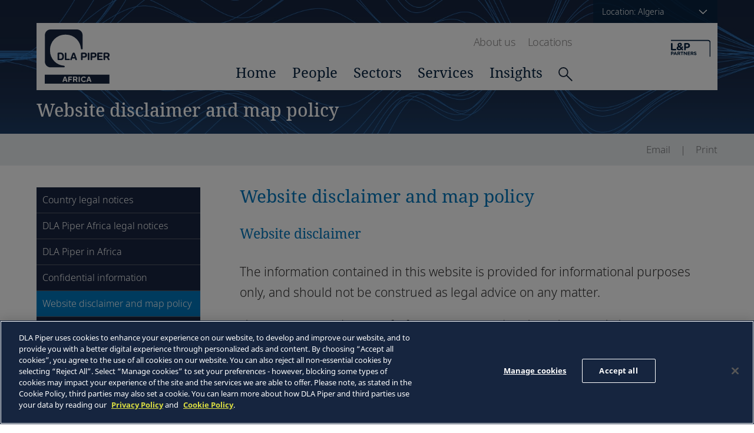

--- FILE ---
content_type: text/html;charset=UTF-8
request_url: https://www.dlapiperafrica.com/en/algeria/website-disclaimer.html
body_size: 6329
content:
<!DOCTYPE html>
<html lang="en">
<head>
    <meta charset="UTF-8">

<!-- OneTrust Cookies Consent Notice start for www.dlapiperafrica.com -->
	<script type="text/javascript" src=https://cdn.cookielaw.org/consent/39cfb591-500c-475e-8f78-f891f51c471b/OtAutoBlock.js ></script>
	<script src=https://cdn.cookielaw.org/scripttemplates/otSDKStub.js  type="text/javascript" charset="UTF-8" data-domain-script="39cfb591-500c-475e-8f78-f891f51c471b" ></script>
	<script type="text/javascript">
	function OptanonWrapper() { }
	</script>
	<!-- OneTrust Cookies Consent Notice end for www.dlapiperafrica.com -->

<meta name="viewport" content="width=device-width, initial-scale=1.0" />

<title>Website disclaimer and map policy - DLA Piper Africa in Algeria - L&P Partners</title>
<meta name="description" content="">
<meta name="keywords" content=""/>

<link rel="stylesheet" href="/export/system/modules/com.dlapiper.africa/resources/css/vendor/normalize.css" />
<link rel="stylesheet" href="/export/system/modules/com.dlapiper.africa/resources/css/index.css?v=0.19" />
<link rel="stylesheet" href="/export/system/modules/com.dlapiper.africa/resources/css/vendor/swiper.min.css" />



<link rel="icon" href="/en/system/modules/za.co.heliosdesign.dla.common/resources/img/favicon.ico" type="image/x-icon" />
<link rel="shortcut icon" href="/en/system/modules/za.co.heliosdesign.dla.common/resources/img/favicon.ico" type="image/x-icon" />


<meta property="og:title" content="Website disclaimer and map policy | DLA Piper Africa, Algeria | L&P Partners" />
<meta property="og:type" content="website" />
<meta property="og:url" content="https://www.dlapiperafrica.com/en/algeria/website-disclaimer.html" />
<meta property="og:image" content="https://www.dlapiperafrica.com/export/sites/africa/images/social-share.jpg_2063069299.jpg" />
<meta property="og:site_name" content="DLA Piper Africa" />
<script type="text/javascript">
var addthis_share = {
   url: "https://www.dlapiperafrica.com/en/algeria/website-disclaimer.html",
   title: "Website disclaimer and map policy | DLA Piper Africa, Algeria | L&P Partners",
   description: "",
   media: "https://www.dlapiperafrica.com/export/sites/africa/images/social-share.jpg_2063069299.jpg"
}
</script>

<meta name="facebook-domain-verification" content="n18x4o01lzio8cm2upsje81efnib1u" />

<!-- Google Tag Manager -->
<script>(function(w,d,s,l,i){w[l]=w[l]||[];w[l].push({'gtm.start':
new Date().getTime(),event:'gtm.js'});var f=d.getElementsByTagName(s)[0],
j=d.createElement(s),dl=l!='dataLayer'?'&l='+l:'';j.async=true;j.src=
'https://www.googletagmanager.com/gtm.js?id='+i+dl;f.parentNode.insertBefore(j,f);
})(window,document,'script','dataLayer','GTM-TPBSPGN');</script>
<!-- End Google Tag Manager -->
</head><body class="theme--blue page--undefined themed">
	<!-- Google Tag Manager (noscript) -->
<noscript><iframe src="https://www.googletagmanager.com/ns.html?id=GTM-TPBSPGN"
height="0" width="0" style="display:none;visibility:hidden"></iframe></noscript>
<!-- End Google Tag Manager (noscript) -->
    <div class="location__dialog">
    <div class="container">
        <div class="location__wrapper">
            <header class="location__header">
                <h2>Select a location</h2>
                <div class="location__hide-button-wrapper">
					<button class="btn btn--close-location" type="button" data-location-menu="hide">
						<svg class="icon--close" xmlns="http://www.w3.org/2000/svg" viewBox="0 0 612 612">
							<path class="icon--close__path" d="M612 36.004L576.521.603 306 270.608 35.478.603 0 36.004l270.522 270.007L0 575.997l35.478 35.4L306 341.411l270.521 269.986 35.479-35.4-270.541-269.986z" />
						</svg>
					</button>
				</div>
            </header>
            <div class="location__content">
                <div class="location__region">
                    <h3 class="location__title"><a class="location__title-link" href="#">Africa</a></h3>
                    <div class="location__regions">
                        <ul class="location__list">
                            <li><a class="location__link" href="#" data-country="/en/africa-wide" data-country-name="Africa-wide" data-location-notice="show">Africa-wide</a></li>
							<li><a class="location__link" href="#" data-country="/en/algeria/" data-country-name="Algeria" data-location-notice="show">Algeria</a></li><li>
											<a class="location__link" href="#" data-country="/en/angola/" data-country-name="Angola" data-location-notice="show">Angola (English)</a>
											<a class="location__link" href="#" data-country="/pt/angola/"  data-location-notice="show">(Português)</a></li><li><a class="location__link" href="#" data-country="/en/botswana/" data-country-name="Botswana" data-location-notice="show">Botswana</a></li><li><a class="location__link" href="#" data-country="/en/burundi/" data-country-name="Burundi" data-location-notice="show">Burundi</a></li><li><a class="location__link" href="#" data-country="/en/ghana/" data-country-name="Ghana" data-location-notice="show">Ghana</a></li><li><a class="location__link" href="#" data-country="/en/kenya/" data-country-name="Kenya" data-location-notice="show">Kenya</a></li><li><a class="location__link" href="#" data-country="/en/mauritius/" data-country-name="Mauritius" data-location-notice="show">Mauritius</a></li><li><a class="location__link" href="#" data-country="/en/morocco/" data-country-name="Morocco" data-location-notice="show">Morocco</a></li><li>
											<a class="location__link" href="#" data-country="/en/mozambique/" data-country-name="Mozambique" data-location-notice="show">Mozambique (English)</a>
											<a class="location__link" href="#" data-country="/pt/mozambique/"  data-location-notice="show">(Português)</a></li><li><a class="location__link" href="#" data-country="/en/namibia/" data-country-name="Namibia" data-location-notice="show">Namibia</a></li><li><a class="location__link" href="#" data-country="/en/nigeria/" data-country-name="Nigeria" data-location-notice="show">Nigeria</a></li><li><a class="location__link" href="#" data-country="/en/rwanda/" data-country-name="Rwanda" data-location-notice="show">Rwanda</a></li><li>
											<a class="location__link" href="#" data-country="/en/senegal/" data-country-name="Senegal" data-location-notice="show">Senegal (English)</a>
											<a class="location__link" href="#" data-country="/fr/senegal/"  data-location-notice="show">(Français)</a></li><li><a class="location__link" href="#" data-country="/en/south-africa/" data-country-name="South Africa" data-location-notice="show">South Africa</a></li><li><a class="location__link" href="#" data-country="/en/tanzania/" data-country-name="Tanzania" data-location-notice="show">Tanzania</a></li><li><a class="location__link" href="#" data-country="/en/tunisia/" data-country-name="Tunisia" data-location-notice="show">Tunisia</a></li><li><a class="location__link" href="#" data-country="/en/uganda/" data-country-name="Uganda" data-location-notice="show">Uganda</a></li><li><a class="location__link" href="#" data-country="/en/zambia/" data-country-name="Zambia" data-location-notice="show">Zambia</a></li><li><a class="location__link" href="#" data-country="/en/zimbabwe/" data-country-name="Zimbabwe" data-location-notice="show">Zimbabwe</a></li>	
                        </ul>
                    </div>
                </div>
            </div>
            <div class="location__notice">
                <div class="location__notice__wrapper">
                    <div class="location__notice__text">
                        <p>This selection will switch the site from presenting information primarily about Algeria to information primarily about <span class="switch-country"></span>. If you would like to switch back, you may use location selection options at the top of the page.</p>
                        <form class="location__notice__form">
                            <div class="location__notice__label-wrapper"><input class="styled-checkbox" type="checkbox" id="default-location" /><label for="default-location">Please make <span class="switch-country"></span> my default location (this will set a cookie)</label></div>
                            <div class="btn__wrapper btn__wrapper--horizontal">
								<button class="btn btn--type-1 btn--type-1-reversed btn--notice btn__wrapper__item" id="switch-button" type="button">Continue</button>
								<button class="btn btn--type-1 btn--notice btn__wrapper__item" type="button" data-location-notice="hide">Cancel</button>
							</div>
                        </form>
                    </div>
                </div>
                <div class="location__hide-button-wrapper">
					<button class="btn btn--close-location-notice" type="button" data-location-notice="hide">
						<svg class="icon--close" xmlns="http://www.w3.org/2000/svg" viewBox="0 0 612 612">
                            <path class="icon--close__path" d="M612 36.004L576.521.603 306 270.608 35.478.603 0 36.004l270.522 270.007L0 575.997l35.478 35.4L306 341.411l270.521 269.986 35.479-35.4-270.541-269.986z" />
                        </svg>
					</button>
				</div>
            </div>
        </div>
    </div>
</div>
    
	
	
	<header class="header" style="background-image:url(/export/system/modules/com.dlapiper.africa/resources/img/banner-legal-notices.jpg);">
    <div class="header__container">
        <div class="header__locale">
	<button class="btn btn--locale" type="button" data-location-menu="show">
		
		<span class="btn__text">Location: Algeria</span>
		<span class="icon icon--arrow-down">
			<svg class="arrow-down" viewBox="0 0 40 40">
				<path class="arrow-down__segment" d="M8.027 13.833l12.834 12.333 12.833-12.333"></path>
			</svg>
		</span>
	</button>
</div>
        <div class="navigation"><a class="header__logo header__logo--main" href="/en/algeria/index.html">
			<img alt="DLA Piper Africa" class="logo" src="/export/system/modules/com.dlapiper.africa/resources/img/logos/dla-piper-africa-navy.svg" />
		</a>
    <nav class="navigation__nav">
        <nav class="nav nav--type-1">
            <ul class="nav__list">
                <li class="nav__item"><a class="nav__anchor" href="/en/algeria/about.html">About us</a></li>
                <li class="nav__item"><a class="nav__anchor" href="/en/algeria/locations/">Locations</a></li>
				
				
            </ul>
        </nav>
        <nav class="nav nav--type-2">
            <ul class="nav__list">
                <li class="nav__item"><a class="nav__anchor" href="/en/algeria/index.html">Home</a></li>
                <li class="nav__item"><a class="nav__anchor" href="/en/algeria/people/">People</a></li>
                <li class="nav__item"><a class="nav__anchor" href="/en/algeria/sectors/" data-link-to="sectors">Sectors</a></li>
                <li class="nav__item"><a class="nav__anchor" href="/en/algeria/services/" data-link-to="services">Services</a></li>
                <li class="nav__item"><a class="nav__anchor" href="/en/algeria/insights/" data-link-to="insights">Insights</a></li>
                <li class="nav__item nav__item--search">
                    <div class="header__search__wrapper">
                        <button class="btn btn--header__search__btn--toggle" type="button">
                            <svg class="icon--search" xmlns:xlink="http://www.w3.org/1999/xlink" viewBox="0 0 234 231">
                                <defs>
                                    <path class="icon--search__path" id="a" d="M333.738 386.39c0 39.765-32.236 72-72 72-39.765 0-72-32.235-72-72s32.235-72 72-72c39.764 0 72 32.235 72 72z" />
                                    <path class="icon--search__path" id="b" d="M313.202 436.743L407 529" />
                                </defs>
                                <use fill="#fff" fill-opacity="0" stroke="#15243a" stroke-miterlimit="50" stroke-width="18" xlink:href="#a" transform="translate(-180 -305)" />
                                <use fill="#fff" fill-opacity="0" stroke="#15243a" stroke-miterlimit="50" stroke-width="18" xlink:href="#b" transform="translate(-180 -305)" />
                            </svg>
                            <svg class="icon--close" xmlns="http://www.w3.org/2000/svg" width="612" height="612" viewBox="0 0 612 612">
                                <path class="icon--close__path" d="M612 36.004L576.521.603 306 270.608 35.478.603 0 36.004l270.522 270.007L0 575.997l35.478 35.4L306 341.411l270.521 269.986 35.479-35.4-270.541-269.986z" />
                            </svg>
                        </button>
                        <form class="header__search__form" method="get" action="/en/algeria/results.html">
                            <input type="text" name="query" placeholder="Search. . ." />
                            <button class="btn " type="submit">
                                <svg class="icon--search" xmlns:xlink="http://www.w3.org/1999/xlink" viewBox="0 0 234 231">
                                    <defs>
                                        <path class="icon--search__path" id="a" d="M333.738 386.39c0 39.765-32.236 72-72 72-39.765 0-72-32.235-72-72s32.235-72 72-72c39.764 0 72 32.235 72 72z" />
                                        <path class="icon--search__path" id="b" d="M313.202 436.743L407 529" />
                                    </defs>
                                    <use fill="#fff" fill-opacity="0" stroke="#15243a" stroke-miterlimit="50" stroke-width="18" xlink:href="#a" transform="translate(-180 -305)" />
                                    <use fill="#fff" fill-opacity="0" stroke="#15243a" stroke-miterlimit="50" stroke-width="18" xlink:href="#b" transform="translate(-180 -305)" />
                                </svg>
                            </button>
                        </form>
                    </div>
                </li>
            </ul>
        </nav>
        <div class="expanded" data-submenu-for="sectors">
            <header class="expanded__header">
                
				<br/>
            </header>
            <ul class="expanded__nav"><li class="expanded-nav__item "><a class="expanded-nav__link" href="/en/algeria/sectors/consumer-goods-and-retail.html">Consumer Goods and Retail</a></li><li class="expanded-nav__item "><a class="expanded-nav__link" href="/en/algeria/sectors/energy-and-natural-resources.html">Energy and Natural Resources</a></li><li class="expanded-nav__item "><a class="expanded-nav__link" href="/en/algeria/sectors/financial-services.html">Financial Services</a></li><li class="expanded-nav__item "><a class="expanded-nav__link" href="/en/algeria/sectors/industrials.html">Industrials</a></li><li class="expanded-nav__item "><a class="expanded-nav__link" href="/en/algeria/sectors/infrastructure-construction-transport.html">Infrastructure, Construction and Transport</a></li><li class="expanded-nav__item "><a class="expanded-nav__link" href="/en/algeria/sectors/life-sciences.html">Life Sciences</a></li><li class="expanded-nav__item "><a class="expanded-nav__link" href="/en/algeria/sectors/real-estate.html">Real Estate</a></li><li class="expanded-nav__item "><a class="expanded-nav__link" href="/en/algeria/sectors/technology.html">Technology</a></li></ul>
        </div>
        <div class="expanded" data-submenu-for="services">
            <header class="expanded__header">
                
				<br/>
            </header>
            <ul class="expanded__nav"><li class="expanded-nav__item "><a class="expanded-nav__link" href="/en/algeria/services/corporate.html">Corporate</a></li><li class="expanded-nav__item "><a class="expanded-nav__link" href="/en/algeria/services/employment.html">Employment</a></li><li class="expanded-nav__item "><a class="expanded-nav__link" href="/en/algeria/services/finance-and-projects.html">Finance and Projects</a></li><li class="expanded-nav__item "><a class="expanded-nav__link" href="/en/algeria/services/intellectual-property-and-technology.html">Intellectual Property and Technology</a></li><li class="expanded-nav__item "><a class="expanded-nav__link" href="/en/algeria/services/litigation-and-regulatory.html">Litigation, Arbitration and Regulatory</a></li><li class="expanded-nav__item "><a class="expanded-nav__link" href="/en/algeria/services/real-estate.html">Real Estate</a></li><li class="expanded-nav__item "><a class="expanded-nav__link" href="/en/algeria/services/tax.html">Tax</a></li><li class="expanded-nav__item expanded-nav__item--hidden">&nbsp;</li></ul>
        </div>
        <div class="expanded" data-submenu-for="insights">
            <header class="expanded__header">
                <p>Browse our latest publications, alerts, insights and press releases.</p>
            </header>
            <ul class="expanded__nav">
                <li class="expanded-nav__item "><a class="expanded-nav__link" href="/en/algeria/insights/">Publications and news</a></li>
                <li class="expanded-nav__item "><a class="expanded-nav__link" href="/en/algeria/insights/publication-series.html">Publication series</a></li>
				
            </ul>
        </div>
    </nav>
    <a class="header__logo header__logo--site header__logo--site--right" href="/en/algeria/index.html">
				<img alt="lp-partners-logo-dark-blue" class="logo" src="/export/sites/africa/images/logos/lp-partners-logo-dark-blue.svg_2063069299.svg" />
			</a>
    <div class="navigation__burger-wrapper ">
        <button class="btn btn--navigation btn--navigation-open" type="button" data-menu="show">
            <svg xmlns="http://www.w3.org/2000/svg" viewBox="0 0 42.620846 29.8323">
                <defs>
                    <clipPath id="a">
                        <path d="M0 200h200V0H0z" />
                    </clipPath>
                </defs>
                <g clip-path="url(#a)" transform="matrix(.35278 0 0 -.35278 -13.967248 47.19937)">
                    <path d="M154.3662 61.3125H45.6302c-3.336 0-6.038-2.702-6.038-6.041 0-3.34 2.702-6.042 6.038-6.042h108.736c3.326 0 6.041 2.702 6.041 6.042 0 3.339-2.715 6.041-6.041 6.041m0 36.239H45.6302c-3.336 0-6.038-2.705-6.038-6.039 0-3.336 2.702-6.044 6.038-6.044h108.736c3.326 0 6.041 2.708 6.041 6.044 0 3.334-2.715 6.039-6.041 6.039m-108.736 24.162h108.736c3.326 0 6.041 2.705 6.041 6.038 0 3.34-2.715 6.042-6.041 6.042H45.6302c-3.336 0-6.038-2.702-6.038-6.042 0-3.333 2.702-6.038 6.038-6.038" style="fill:#3176ba;fill-opacity:1;fill-rule:nonzero;stroke:none" />
                </g>
            </svg>
        </button>
        <button class="btn btn--navigation btn--navigation-close" type="button" data-menu="hide">
            <svg class="icon--close" xmlns="http://www.w3.org/2000/svg" width="612" height="612" viewBox="0 0 612 612">
                <path class="icon--close__path" d="M612 36.004L576.521.603 306 270.608 35.478.603 0 36.004l270.522 270.007L0 575.997l35.478 35.4L306 341.411l270.521 269.986 35.479-35.4-270.541-269.986z" />
            </svg>
        </button>
    </div>
	
</div>
        <div class="header__title">
            <h1>Website disclaimer and map policy</h1>
        </div>
    </div>
	<section class="subheader">
		<div class="subheader__bar">
			<div class="container">
				<div class="subheader__bar__wrapper">
					<div class="menu-bar__column--right">
	<nav class="nav nav--type-3 menu-bar__nav">
		<ul class="nav__list">
			<li class="nav__item"><a class="nav__anchor" href="/cdn-cgi/l/email-protection#[base64]"><span>Email</span></a></li>
			<li class="nav__item"><a class="nav__anchor" href="javascript:window.print();"><span>Print</span></a></li>
			
		</ul>
	</nav>
</div>
				</div>
			</div>
		</div>
	</section>
</header>

<main class="layout layout--sidebar-content">
    <div class="layout__wrapper">
        <div class="layout__sidebar__wrapper">
            <div class="container">
                <aside class="layout__sidebar">
                    <div class="sidebar-nav" data-sidebar-nav-type="filters">
                        <ul class="sidebar-nav__items"><li class="sidebar-nav__item"><a class="sidebar-nav__anchor" href="/en/algeria/country-legal-notice.html">Country legal notices</a></li><li class="sidebar-nav__item"><a class="sidebar-nav__anchor" href="/en/algeria/dla-piper-africa.html">DLA Piper Africa legal notices</a></li><li class="sidebar-nav__item"><a class="sidebar-nav__anchor" href="/en/algeria/dla-piper-in-africa.html">DLA Piper in Africa</a></li><li class="sidebar-nav__item"><a class="sidebar-nav__anchor" href="/en/algeria/confidential-information.html">Confidential information</a></li><li class="sidebar-nav__item active"><a class="sidebar-nav__anchor" href="/en/algeria/website-disclaimer.html">Website disclaimer and map policy</a></li><li class="sidebar-nav__item"><a class="sidebar-nav__anchor" href="/en/algeria/privacy.html">Privacy policy</a></li><li class="sidebar-nav__item"><a class="sidebar-nav__anchor" href="/en/algeria/cookie-policy.html">Cookie policy</a></li><li class="sidebar-nav__item"><a class="sidebar-nav__anchor" href="/en/algeria/sitemap.html">Sitemap</a></li></ul>
                    </div>
                </aside>
            </div>
        </div>
        <div class="layout__content__wrapper">
            <div class="container">
                <div class="sidebar-nav-mobile__wrapper-links">
                    <select class="sidebar-nav-mobile custom-select custom-select-links"><option value="/en/algeria/country-legal-notice.html">Country legal notices</option><option value="/en/algeria/dla-piper-africa.html">DLA Piper Africa legal notices</option><option value="/en/algeria/dla-piper-in-africa.html">DLA Piper in Africa</option><option value="/en/algeria/confidential-information.html">Confidential information</option><option value="/en/algeria/website-disclaimer.html" selected>Website disclaimer and map policy</option><option value="/en/algeria/privacy.html">Privacy policy</option><option value="/en/algeria/cookie-policy.html">Cookie policy</option><option value="/en/algeria/sitemap.html">Sitemap</option></select>
                </div>
            </div>
            <section class="content-section about-intro regional">
                <div class="layout__content__container">
                    <div class="layout__content with-intro">
						
							<header class="section__header">
								<h1>Website disclaimer and map policy</h1>
							</header>
							<h3>Website disclaimer</h3>
<p>The information contained in this website is provided for informational purposes only, and should not be construed as legal advice on any matter.&nbsp;</p>
<p>The transmission and receipt of information contained on this website, in whole or in part, or communication with DLA Piper or any member firm of DLA Piper Africa, via the Internet or e-mail through this website does not constitute or create a lawyer-client relationship between DLA Piper / any independent law firm member of DLA Piper Africa and any recipient. You should not send to DLA Piper or a member firm of DLA Piper Africa any confidential information in response to this website. Such responses will not create a lawyer-client relationship, and whatever you disclose to the relevant firm will not be privileged or confidential unless the relevant firm has agreed to act as your legal counsel and you have executed a written engagement agreement with DLA Piper or a DLA Piper Africa member firm. The material on this website may not reflect the most current legal developments. The content and interpretation of the law addressed herein is subject to revision. DLA Piper and each DLA Piper Africa member firm disclaims all liability in respect to actions taken or not taken based on any or all of the contents of this website to the fullest extent permitted by law. Do not act or refrain from acting upon this information without seeking professional legal counsel.</p>
<h3>Map policy</h3>
<p>The maps used on this website use open source data, and those linked to from this website are published on the web by Google. The boundaries and names shown and the designations used on any maps do not imply the expression of any opinion whatsoever on the part of DLA Piper or its people or any individual DLA Piper Africa member firm or its people in respect of the legal status of any country, territory, city or area, or the delimitation of any frontiers or boundaries.</p>
							
						
                    </div>
                </div>
            </section>
        </div>
    </div>
</main>


	
	
	
    <footer class="footer">
    <div class="container">
        <div class="footer__wrapper">
            <div class="footer__col footer__col--content">
                <nav class="nav nav--type-3 footer__nav">
                    <ul class="nav__list">
                        <li class="nav__item"><a class="nav__anchor" href="/en/algeria/country-legal-notice.html">Legal Notices</a></li>
                        <li class="nav__item"><a class="nav__anchor" href="/en/algeria/privacy.html">Privacy Policy</a></li>
                        <li class="nav__item"><a class="nav__anchor" href="/en/algeria/cookie-policy.html">Cookie Policy</a></li>
                        <li class="nav__item"><a class="nav__anchor" href="/en/algeria/sitemap.html">Sitemap</a></li>
                    </ul>
                </nav>
                <div class="footer__copyright">
					DLA Piper Africa is a Swiss Verein whose members are comprised of independent law firms in Africa working with DLA Piper, and which are not themselves part of DLA Piper. Further information on DLA Piper Africa can be <a href="https://www.dlapiper.com/legalnoticespage/dla-piper-africa/" target="_blank">found here</a>.<br/>
                    &copy; 2026 L&P Partners. L&P Partners is a member of DLA Piper Africa, a Swiss Verein whose members are comprised of independent law firms in Africa working with DLA Piper, and which are not themselves part of DLA Piper. Further information about L&P Partners, DLA Piper and DLA Piper Africa can be found in the Legal Notices page of this website. All rights reserved.
                </div>
            </div>
			</div>
    </div>
</footer>
    <div class="backdrop-shadow"></div>
    

<script data-cfasync="false" src="/cdn-cgi/scripts/5c5dd728/cloudflare-static/email-decode.min.js"></script><script type="text/javascript">
(function(window, document, dataLayerName, id) {
window[dataLayerName]=window[dataLayerName]||[],window[dataLayerName].push({start:(new Date).getTime(),event:"stg.start"});var scripts=document.getElementsByTagName('script')[0],tags=document.createElement('script');
function stgCreateCookie(a,b,c){var d="";if(c){var e=new Date;e.setTime(e.getTime()+24*c*60*60*1e3),d="; expires="+e.toUTCString();f="; SameSite=Strict"}document.cookie=a+"="+b+d+f+"; path=/"}
var isStgDebug=(window.location.href.match("stg_debug")||document.cookie.match("stg_debug"))&&!window.location.href.match("stg_disable_debug");stgCreateCookie("stg_debug",isStgDebug?1:"",isStgDebug?14:-1);
var qP=[];dataLayerName!=="dataLayer"&&qP.push("data_layer_name="+dataLayerName),isStgDebug&&qP.push("stg_debug");var qPString=qP.length>0?("?"+qP.join("&")):"";
tags.async=!0,tags.src="https://dlapiper.containers.piwik.pro/"+id+".js"+qPString,scripts.parentNode.insertBefore(tags,scripts);
!function(a,n,i){a[n]=a[n]||{};for(var c=0;c<i.length;c++)!function(i){a[n][i]=a[n][i]||{},a[n][i].api=a[n][i].api||function(){var a=[].slice.call(arguments,0);"string"==typeof a[0]&&window[dataLayerName].push({event:n+"."+i+":"+a[0],parameters:[].slice.call(arguments,1)})}}(i[c])}(window,"ppms",["tm","cm"]);
})(window, document, 'dataLayer', '37507639-23e2-45bd-836f-680c45d2b27c');
</script>

<script src="/export/system/modules/com.dlapiper.africa/resources/js/bundle.js?v=0.4"></script>
<script src="//s7.addthis.com/js/300/addthis_widget.js" async="async"></script>



</body>
</html>


--- FILE ---
content_type: image/svg+xml
request_url: https://www.dlapiperafrica.com/export/sites/africa/images/logos/lp-partners-logo-dark-blue.svg_2063069299.svg
body_size: 1366
content:
<svg xmlns="http://www.w3.org/2000/svg" width="66.65" height="28.367" viewBox="0 0 66.65 28.367">
  <g id="DLAP_L_P_DarkBlue" data-name="DLAP_L&amp;P_DarkBlue" transform="translate(0.01)">
    <g id="Layer_1" transform="translate(-0.01)">
      <g id="Group_5" data-name="Group 5">
        <g id="Group_3" data-name="Group 3" transform="translate(0.006 4.849)">
          <path id="Path_11" data-name="Path 11" d="M0,10.283A1.351,1.351,0,0,1,1.363,8.92a1.351,1.351,0,0,1,1.363,1.363v8.645H7.765a1.237,1.237,0,0,1,0,2.473h-6.4A1.355,1.355,0,0,1,0,20.038Z" transform="translate(0 -8.638)" fill="#062340"/>
          <path id="Path_12" data-name="Path 12" d="M25.449,20.8l-1.041-1.041a5.493,5.493,0,0,1-3.675,1.432c-2.37,0-4.153-1.38-4.153-3.572v-.035a3.593,3.593,0,0,1,2.4-3.393,4.017,4.017,0,0,1-.868-2.473v-.035c0-1.7,1.363-3.255,3.75-3.255a3.2,3.2,0,0,1,3.485,3.112v.035c0,1.662-1.058,2.634-2.582,3.232l1.628,1.61c.282-.426.546-.868.811-1.346a1.167,1.167,0,0,1,1.007-.621,1.139,1.139,0,0,1,1.133,1.133,1.049,1.049,0,0,1-.161.564c-.357.621-.759,1.254-1.185,1.858l1.133,1.116a1.194,1.194,0,0,1,.408.886,1.162,1.162,0,0,1-1.185,1.185,1.13,1.13,0,0,1-.9-.391Zm-2.6-2.577-2.37-2.387a1.865,1.865,0,0,0-1.168,1.645v.035a1.537,1.537,0,0,0,1.731,1.449,2.865,2.865,0,0,0,1.8-.742Zm.127-6.494V11.7a1.091,1.091,0,0,0-1.168-1.15,1.164,1.164,0,0,0-1.2,1.254v.035a2.2,2.2,0,0,0,.725,1.536c1.076-.408,1.645-.851,1.645-1.645Z" transform="translate(-7.044 -8.43)" fill="#062340"/>
          <path id="Path_13" data-name="Path 13" d="M38.586,10.283A1.351,1.351,0,0,1,39.949,8.92h3.693c2.951,0,4.739,1.748,4.739,4.279v.035c0,2.864-2.226,4.348-5,4.348H41.306v2.456a1.363,1.363,0,1,1-2.726,0V10.283Zm4.877,4.877a1.914,1.914,0,0,0,2.157-1.875v-.035c0-1.219-.851-1.875-2.209-1.875H41.306v3.785Z" transform="translate(-16.39 -8.638)" fill="#062340"/>
        </g>
        <g id="Group_4" data-name="Group 4" transform="translate(0 19.809)">
          <path id="Path_14" data-name="Path 14" d="M0,35.273a.627.627,0,0,1,.633-.633H2.342a1.965,1.965,0,0,1,2.2,1.984v.017A2.055,2.055,0,0,1,2.216,38.66H1.255V39.8a.627.627,0,0,1-.633.633A.624.624,0,0,1-.01,39.8V35.273Zm2.26,2.26a.89.89,0,0,0,1-.868v-.017c0-.564-.391-.868-1.024-.868H1.255v1.754Z" transform="translate(0.01 -34.525)" fill="#062340"/>
          <path id="Path_15" data-name="Path 15" d="M7.765,39.5l2-4.521a.778.778,0,0,1,.736-.5h.075a.77.77,0,0,1,.73.5l2,4.521a.63.63,0,0,1,.063.253.6.6,0,0,1-.6.6.648.648,0,0,1-.61-.437l-.385-.9H9.254l-.4.943a.626.626,0,0,1-.581.4.582.582,0,0,1-.581-.592.682.682,0,0,1,.075-.27Zm3.555-1.593-.794-1.9-.794,1.9h1.593Z" transform="translate(-3.261 -34.457)" fill="#062340"/>
          <path id="Path_16" data-name="Path 16" d="M18.87,35.273a.627.627,0,0,1,.633-.633h2a2.306,2.306,0,0,1,1.674.581,1.8,1.8,0,0,1,.495,1.311v.017a1.757,1.757,0,0,1-1.15,1.749l.874,1.064a.75.75,0,0,1,.207.483.586.586,0,0,1-.6.581.743.743,0,0,1-.621-.328L21.148,38.54H20.141v1.254a.633.633,0,0,1-1.265,0V35.267Zm2.542,2.151c.615,0,.966-.328.966-.811V36.6c0-.541-.38-.822-1-.822H20.13v1.651h1.277Z" transform="translate(-8.011 -34.525)" fill="#062340"/>
          <path id="Path_17" data-name="Path 17" d="M29.735,35.8H28.521a.581.581,0,1,1,0-1.162h3.693a.581.581,0,1,1,0,1.162H31v3.992a.633.633,0,0,1-1.265,0Z" transform="translate(-11.864 -34.525)" fill="#062340"/>
          <path id="Path_18" data-name="Path 18" d="M37.55,35.2a.627.627,0,0,1,.633-.633h.132a.786.786,0,0,1,.656.368l2.433,3.2V35.171a.621.621,0,0,1,1.242,0v4.567a.627.627,0,0,1-.633.633h-.04A.786.786,0,0,1,41.317,40L38.792,36.69v3.077a.621.621,0,0,1-1.242,0Z" transform="translate(-15.947 -34.487)" fill="#062340"/>
          <path id="Path_19" data-name="Path 19" d="M48.38,39.833V35.353a.627.627,0,0,1,.633-.633h3.181a.561.561,0,1,1,0,1.122H49.634v1.168h2.191a.561.561,0,1,1,0,1.122H49.634v1.208h2.6a.561.561,0,1,1,0,1.122H49.013a.631.631,0,0,1-.633-.633Z" transform="translate(-20.548 -34.559)" fill="#062340"/>
          <path id="Path_20" data-name="Path 20" d="M57.5,35.273a.627.627,0,0,1,.633-.633h2a2.306,2.306,0,0,1,1.674.581,1.8,1.8,0,0,1,.495,1.311v.017a1.757,1.757,0,0,1-1.15,1.749l.874,1.064a.75.75,0,0,1,.207.483.586.586,0,0,1-.6.581.743.743,0,0,1-.621-.328L59.778,38.54H58.771v1.254a.633.633,0,0,1-1.265,0V35.267Zm2.542,2.151c.615,0,.966-.328.966-.811V36.6c0-.541-.38-.822-1-.822H58.76v1.651h1.277Z" transform="translate(-24.422 -34.525)" fill="#062340"/>
          <path id="Path_21" data-name="Path 21" d="M67,39.657a.588.588,0,0,1-.236-.477.582.582,0,0,1,.592-.581.615.615,0,0,1,.362.115,2.409,2.409,0,0,0,1.467.518c.518,0,.828-.207.828-.541v-.017c0-.322-.2-.483-1.156-.73-1.156-.293-1.9-.615-1.9-1.754v-.017a1.8,1.8,0,0,1,2.007-1.731,3.347,3.347,0,0,1,1.823.506.573.573,0,0,1,.276.5.582.582,0,0,1-.592.581.618.618,0,0,1-.322-.092,2.379,2.379,0,0,0-1.208-.385c-.483,0-.736.224-.736.5v.017c0,.38.247.5,1.237.753,1.168.3,1.823.725,1.823,1.72v.017c0,1.139-.868,1.783-2.105,1.783A3.7,3.7,0,0,1,67,39.651Z" transform="translate(-28.356 -34.44)" fill="#062340"/>
        </g>
        <path id="Path_22" data-name="Path 22" d="M64.982,28.367V4.584a2.928,2.928,0,0,0-2.928-2.928H0V0H62.388a4.254,4.254,0,0,1,4.256,4.256V28.367" transform="translate(0.006)" fill="#062340"/>
      </g>
    </g>
  </g>
</svg>


--- FILE ---
content_type: image/svg+xml
request_url: https://www.dlapiperafrica.com/export/system/modules/com.dlapiper.africa/resources/img/logos/dla-piper-africa-navy.svg
body_size: 1515
content:
<svg id="DLA_Piper_Africa_DarkBlue" xmlns="http://www.w3.org/2000/svg" width="56.46" height="47.12" viewBox="0 0 56.46 47.12">
  <g id="Layer_1">
    <g id="Group_5" data-name="Group 5">
      <g id="Group_3" data-name="Group 3">
        <path id="Path_14" data-name="Path 14" d="M32.98,23.2h1.38a.919.919,0,0,0,.72-.25.992.992,0,0,0,.26-.72.909.909,0,0,0-.26-.72,1.219,1.219,0,0,0-.88-.24H32.99v1.94h0Zm-1.45-2.25c0-.6.29-.86.87-.86h2.12a2.449,2.449,0,0,1,1.69.53,2.122,2.122,0,0,1,.61,1.61,2,2,0,0,1-2.14,2.14H32.99v1.57a.73.73,0,1,1-1.46,0V20.95h0Z" fill="#16253f"/>
        <path id="Path_15" data-name="Path 15" d="M41.3,23.2h1.38a.919.919,0,0,0,.72-.25.992.992,0,0,0,.26-.72.945.945,0,0,0-.26-.72,1.219,1.219,0,0,0-.88-.24H41.31v1.94h0Zm-1.46-2.25c0-.6.29-.86.87-.86h2.12a2.449,2.449,0,0,1,1.69.53,2.122,2.122,0,0,1,.61,1.61,2,2,0,0,1-2.14,2.14H41.3v1.57a.73.73,0,1,1-1.46,0V20.95Z" fill="#16253f"/>
        <path id="Path_16" data-name="Path 16" d="M55.37,24.11a2.019,2.019,0,0,0,1.09-1.91,2.037,2.037,0,0,0-.61-1.58,2.4,2.4,0,0,0-1.69-.53H52.03c-.58,0-.87.26-.87.86v4.99a.73.73,0,1,0,1.46,0v-1.6h1.36l1.08,1.9a.692.692,0,0,0,.69.43.636.636,0,0,0,.67-.67.788.788,0,0,0-.13-.39c-.08-.14-.57-.93-.91-1.49h0Zm-2.76-2.85h1.23a1.236,1.236,0,0,1,.88.24.9.9,0,0,1,.26.7.98.98,0,0,1-.25.7,1.052,1.052,0,0,1-.78.26H52.6v-1.9h0Z" fill="#16253f"/>
        <path id="Path_17" data-name="Path 17" d="M15.83,20.76a2.71,2.71,0,0,0-2.03-.67H11.99c-.52,0-.83.21-.83.86v4.8c0,.65.31.86.83.86h1.94c1.71,0,2.81-1.07,2.81-3.2a3.474,3.474,0,0,0-.91-2.64h0ZM14.8,24.99a1.376,1.376,0,0,1-1.07.39H12.62V21.31h.93a1.508,1.508,0,0,1,1.2.38,2.418,2.418,0,0,1,.52,1.72,2.312,2.312,0,0,1-.46,1.58h0Z" fill="#16253f" fill-rule="evenodd"/>
        <path id="Path_18" data-name="Path 18" d="M27.87,25.47c-.07-.21-1.32-3.78-1.52-4.36a1.874,1.874,0,0,0-.39-.73,1.02,1.02,0,0,0-.78-.29,1.1,1.1,0,0,0-.78.29,1.628,1.628,0,0,0-.39.67c-.18.52-1.56,4.26-1.62,4.43a1.837,1.837,0,0,0-.14.56.675.675,0,0,0,1.31.18c.05-.16.19-.56.37-1.08h2.38c.12.35.24.71.36,1.06a.642.642,0,0,0,.66.47.652.652,0,0,0,.68-.63,1.987,1.987,0,0,0-.14-.56h0Zm-3.55-1.48c.29-.84.59-1.73.81-2.36.2.59.49,1.43.8,2.36H24.32Z" fill="#16253f"/>
        <path id="Path_19" data-name="Path 19" d="M38.89,25.93a.73.73,0,1,1-1.46,0V20.82a.73.73,0,1,1,1.46,0v5.11Z" fill="#16253f"/>
        <path id="Path_20" data-name="Path 20" d="M18.24,26.61c-.52,0-.84-.21-.84-.86V20.83a.73.73,0,1,1,1.46,0v4.56h2.25a.789.789,0,0,1,.59.18.592.592,0,0,1,.15.43.653.653,0,0,1-.14.43.8.8,0,0,1-.59.19H18.26Z" fill="#16253f"/>
        <path id="Path_21" data-name="Path 21" d="M46.58,26.61c-.52,0-.84-.21-.84-.86v-4.8a.75.75,0,0,1,.86-.86h3.06a.789.789,0,0,1,.59.18.592.592,0,0,1,.15.43.653.653,0,0,1-.14.43.8.8,0,0,1-.59.19H47.2v1.44h2.14a.817.817,0,0,1,.59.17.577.577,0,0,1,.15.43.552.552,0,0,1-.15.42.826.826,0,0,1-.6.17H47.2v1.44h2.54a.789.789,0,0,1,.59.18.592.592,0,0,1,.15.43.653.653,0,0,1-.14.43.8.8,0,0,1-.59.19H46.6Z" fill="#16253f"/>
        <path id="Path_22" data-name="Path 22" d="M5.31,32.88a5.186,5.186,0,0,1-2.74-.64,4.954,4.954,0,0,1-1.93-2,5.933,5.933,0,0,1-.57-2.89V5.53A5.845,5.845,0,0,1,.64,2.64a5.02,5.02,0,0,1,1.93-2A5.211,5.211,0,0,1,5.31,0H27.73a5.186,5.186,0,0,1,2.74.64,5.044,5.044,0,0,1,1.94,2,5.933,5.933,0,0,1,.57,2.89V16.55a.656.656,0,0,1-.72.73c-.45,0-.69-.25-.75-.73a13.688,13.688,0,0,0-3.72-8.17A13.4,13.4,0,0,0,18.08,4.5,13.132,13.132,0,0,0,4.57,18.01a13.556,13.556,0,0,0,3.8,9.63,13.1,13.1,0,0,0,8.15,3.79c.66.07.88.33.88.76a.663.663,0,0,1-.19.5.913.913,0,0,1-.66.2H5.31Z" fill="#16253f"/>
      </g>
      <g id="Group_4" data-name="Group 4">
        <path id="Path_23" data-name="Path 23" d="M16.99,43.66h1.18c-.23-.68-.44-1.29-.59-1.73C17.42,42.39,17.2,43.04,16.99,43.66Z" fill="#16253f"/>
        <path id="Path_24" data-name="Path 24" d="M26.55,41.67h-.9v1.38h.98a.746.746,0,0,0,.57-.19.69.69,0,0,0,.18-.51.643.643,0,0,0-.19-.51.89.89,0,0,0-.64-.18Z" fill="#16253f"/>
        <path id="Path_25" data-name="Path 25" d="M0,39.24v7.88H56.38V39.24Zm19.18,6.37a.457.457,0,0,1-.48-.34c-.09-.26-.18-.52-.26-.77H16.7c-.13.38-.23.67-.27.79a.495.495,0,0,1-.96-.13,1.432,1.432,0,0,1,.1-.41c.04-.12,1.05-2.85,1.18-3.23a1.289,1.289,0,0,1,.28-.49.8.8,0,0,1,.57-.21.781.781,0,0,1,.57.21,1.424,1.424,0,0,1,.29.53c.15.42,1.06,3.03,1.11,3.18a1.432,1.432,0,0,1,.1.41.481.481,0,0,1-.5.46Zm4.21-3.79H21.45v1h1.64a.47.47,0,0,1,0,.94H21.45V45.1a.52.52,0,0,1-1.04,0V41.41a.516.516,0,0,1,.52-.52h2.45a.47.47,0,0,1,0,.94Zm4.93,3.02a.547.547,0,0,1,.09.28.467.467,0,0,1-.48.49.5.5,0,0,1-.5-.31l-.79-1.39h-.99v1.17a.53.53,0,1,1-1.06,0V41.45a.549.549,0,0,1,.63-.63h1.55a1.735,1.735,0,0,1,1.23.39,1.487,1.487,0,0,1,.45,1.15,1.453,1.453,0,0,1-.79,1.39c.25.41.6.99.66,1.09Zm2.23.25a.52.52,0,0,1-1.04,0V41.36a.52.52,0,0,1,1.04,0Zm5.04-.03a2.468,2.468,0,0,1-4.07-1.82h0a2.387,2.387,0,0,1,2.44-2.44,2.55,2.55,0,0,1,1.57.47.511.511,0,0,1,.2.41.5.5,0,0,1-.51.5.543.543,0,0,1-.31-.1,1.571,1.571,0,0,0-.96-.33,1.392,1.392,0,0,0-1.36,1.46h0a1.4,1.4,0,0,0,1.36,1.49,1.5,1.5,0,0,0,1.02-.37.469.469,0,0,1,.31-.11.478.478,0,0,1,.48.47.5.5,0,0,1-.17.37Zm4.46.55a.457.457,0,0,1-.48-.34c-.09-.26-.18-.52-.26-.77H37.57c-.13.38-.23.67-.27.79a.495.495,0,0,1-.96-.13,1.432,1.432,0,0,1,.1-.41c.04-.12,1.05-2.85,1.18-3.23a1.289,1.289,0,0,1,.28-.49.8.8,0,0,1,.57-.21.781.781,0,0,1,.57.21,1.424,1.424,0,0,1,.29.53c.15.42,1.06,3.03,1.11,3.18a1.432,1.432,0,0,1,.1.41.481.481,0,0,1-.5.46Z" fill="#16253f"/>
        <path id="Path_26" data-name="Path 26" d="M37.85,43.66h1.18c-.23-.68-.44-1.29-.59-1.73C38.28,42.39,38.06,43.04,37.85,43.66Z" fill="#16253f"/>
      </g>
    </g>
  </g>
</svg>
